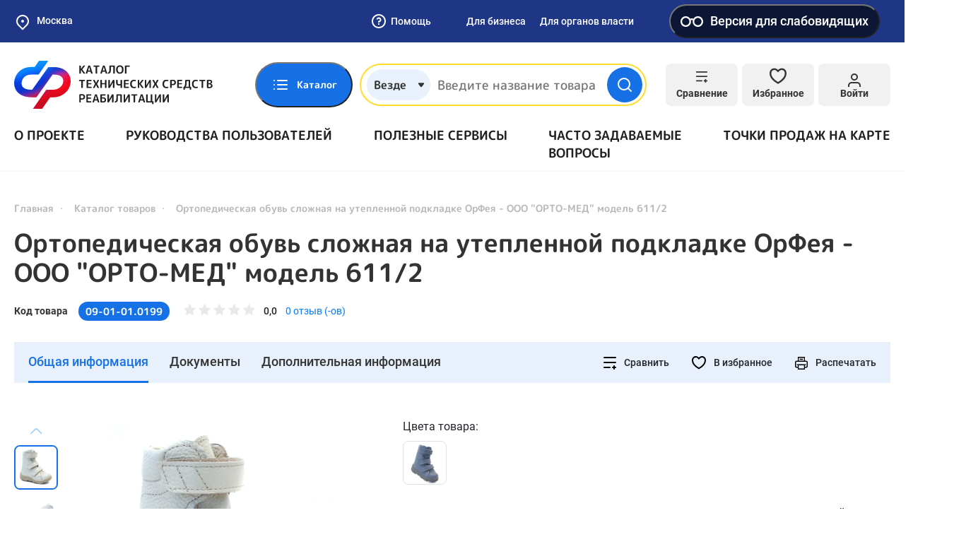

--- FILE ---
content_type: text/css
request_url: https://test-tsr.fss.ru/assets/af9594a/css/blind-theme.css?v=1732559666
body_size: 1324
content:
/*
----- Стили для слабовидящих -------
*/

/* Гарнитура */
html[blind-garniture="serif"], html[blind-garniture="serif"] body, html[blind-garniture="serif"] *{
    font-family: serif !important;
}

/* Керинг */
html[blind-kerning="indent-md"] body{
    letter-spacing: 1.3px;
}
html[blind-kerning="indent-lg"] body{
    letter-spacing: 1.6px;
}

/* Размер текста */
html[blind-font-size="size-md"]{
    font-size: 120%;
}
html[blind-font-size="size-lg"]{
    font-size: 140%;
}

html[blind-font-size="size-md"] .header-cellar__menu-link{
    font-size: 120%;
}
html[blind-font-size="size-lg"] .header-cellar__menu-link{
    font-size: 140%;
}

/* Изображения */
html[blind-img-display="hide"] body img{
    display: none;
}
html[blind-img-display="hide"] body *{
    background-image: none !important;
}
html[blind-img-display="mono"] body img{
    -webkit-filter: grayscale(100%);
    -moz-filter: grayscale(100%);
    -ms-filter: grayscale(100%);
    -o-filter: grayscale(100%);
    filter: grayscale(100%);
    filter: gray; /* IE 6-9 */
}


/* Цветовая схема */
/* DEFAULT */
.newsinner__time svg{
	stroke: #1771E6;
}

/* Белый на черном */
html[blind-color-schema="color-white-on-black"]{
    --main-color-dark: #000000;
    --main-color-middle: #504e4e;
    --main-color-light: #8d8c8c;
    --font-color: white;
    --logo-filter: invert(100%) sepia(0%) saturate(1%) hue-rotate(257deg) brightness(150%) contrast(120%);
    --swiper-theme-color:#000000;
}

/* Черный на белом */
html[blind-color-schema="color-black-on-white"]{
    --main-color-dark: white;
    --main-color-middle: #fafafa;
    --main-color-light: #ededed;
    --font-color: black;
    --logo-filter: invert(0%) sepia(0%) saturate(7500%) hue-rotate(327deg) brightness(0%) contrast(104%);
    --swiper-theme-color:white;
}

/* Желтый на синем */
html[blind-color-schema="color-yellow-on-blue"]{
    --main-color-dark: #063462;
    --main-color-middle: #0d63b6;
    --main-color-light: #75b2ef;
    --font-color: #ffef01;
    --logo-filter: invert(19%) sepia(99%) saturate(936%) hue-rotate(25deg) brightness(150%) contrast(150%);
        --swiper-theme-color:#063462;
}

/* Желтый на черном */
html[blind-color-schema="color-yellow-on-black"]{
    --main-color-dark: #000000;
    --main-color-middle: #504e4e;
    --main-color-light: #8d8c8c;
    --font-color: #ffef01;
    --logo-filter: invert(19%) sepia(99%) saturate(936%) hue-rotate(25deg) brightness(150%) contrast(150%);
    --swiper-theme-color:#000000;
}

html[blind-color="true"] body{
    color: var(--font-color) !important;
    background-color: var(--main-color-middle) !important;
}

html[blind-color="true"] ::placeholder {
    color: var(--font-color) !important;
    background-color: var(--main-color-light) !important;
    opacity: 1; /* Firefox */
}

html[blind-color="true"]::-ms-input-placeholder { /* Edge 12 -18 */
    color: var(--font-color) !important;
    background-color: var(--main-color-light) !important;
}

html[blind-color="true"] h1,
html[blind-color="true"] h2,
html[blind-color="true"] h3,
html[blind-color="true"] h4,
html[blind-color="true"] h5,
html[blind-color="true"] h6,
html[blind-color="true"] h7,
html[blind-color="true"] a,
html[blind-color="true"] p,
html[blind-color="true"] span,
html[blind-color="true"] label,
html[blind-color="true"] li,
html[blind-color="true"] div,
html[blind-color="true"] .text-content,
html[blind-color="true"] .select2-results__option--selected{
    color: var(--font-color) !important;
}

html[blind-color="true"] input{
    color: var(--font-color) !important;
    background: var(--main-color-light) !important;
    border-color: var(--font-color) !important;
    box-shadow: none !important;
    -webkit-box-shadow: none !important;
}

html[blind-color="true"] li:hover,
html[blind-color="true"] .asked-question-item__open:before,
html[blind-color="true"] .asked-question-item__open:after,
html[blind-color="true"] .category-inner-item:hover,
html[blind-color="true"] .catalog-list-item:hover,
html[blind-color="true"] .services-item:hover,
html[blind-color="true"] .checkbox__text:before,
html[blind-color="true"] .radio__text::before,
html[blind-color="true"] .guide-menu__link,
html[blind-color="true"] .map-shop-filter-list{
    background: var(--main-color-light) !important;
}

html[blind-color="true"] .information-in-numbers-item__number:before,
html[blind-color="true"] .form-group-radio span:after,
html[blind-color="true"] .aside-menu__link-title span{
    background: var(--font-color) !important;
}

html[blind-color="true"] .btn{
    color: var(--font-color) !important;
    background: var(--main-color-dark) !important;
}

html[blind-color="true"] button{
    color: var(--font-color) !important;
    border-color: var(--font-color) !important;
    background: var(--main-color-middle) !important;
}

html[blind-color="true"] .active{
    color: var(--font-color) !important;
    border-color: var(--main-color-light) !important;
    background: var(--main-color-dark) !important;
}

html[blind-color="true"] svg{
    stroke: var(--font-color) !important;
}

html[blind-color="true"] .header-top,
html[blind-color="true"] .header-bottom,
html[blind-color="true"] .header-cellar,
html[blind-color="true"] .footer,
html[blind-color="true"] .category-inner-item,
html[blind-color="true"] .aside-menu,
html[blind-color="true"] .catalog-list-item,
html[blind-color="true"] .services-item,
html[blind-color="true"] .product-item,
html[blind-color="true"] .catalog-home-item,
html[blind-color="true"] .important-pages-item,
html[blind-color="true"] .subscription-home,
html[blind-color="true"] .information-in-numbers-item,
html[blind-color="true"] .life-situations-item,
html[blind-color="true"] .asked-question-form,
html[blind-color="true"] .header-search__button,
html[blind-color="true"] .gray-panel,
html[blind-color="true"] .text-content mark,
html[blind-color="true"] .filter-product{
    background: var(--main-color-dark) !important;
}

html[blind-color="true"] .header-search,
html[blind-color="true"] .select2-selection--single,
html[blind-color="true"] .form-group-radio span:before,
html[blind-color="true"] .select2-results__options,
html[blind-color="true"] .life-situations-item__icon {
    background-color: var(--main-color-light) !important;
    border-color: var(--main-color-light) !important;
}

html[blind-color="true"] .search-home__select,
html[blind-color="true"] .header-compare,
html[blind-color="true"] .header-favorite,
html[blind-color="true"] .header-login,
html[blind-color="true"] .services-widget,
html[blind-color="true"] .header-catalog-new,
html[blind-color="true"] .subscription-home-input-wrapper,
html[blind-color="true"] .header-popup,
html[blind-color="true"] .life-situations,
html[blind-color="true"] .modal modal-city active,
html[blind-color="true"] .aside-menu__link-title span::after,
html[blind-color="true"] .aside-menu__link-title span::before{
    background: var(--main-color-middle) !important;
}

html[blind-color="true"] .header__logo,
html[blind-color="true"] .icon__close-header-popup,
html[blind-color="true"] .footer__logo{
    filter: var(--logo-filter);
}

html[blind-color="true"] .select2-selection__arrow b{
    border-color: var(--font-color) transparent transparent !important;
}

html[blind-color="true"] .map-shop-filter-top{
    background-color: var(--main-color-dark) !important;
}

html[blind-color="true"] .form-group button{
    background: var(--main-color-middle) transparent !important;
}

html[blind-color="true"] .text-content mark a:after,
html[blind-color="true"] .aside-also-links__item:before,
html[blind-color="true"] .icon__header-catalog-burger-new,
html[blind-color="true"] .icon__header-search,
html[blind-color="true"] .icon__modal-close,
html[blind-color="true"] .text-content ol li a:after{
    filter: var(--logo-filter);
}

html[blind-color="true"] .text-content ul li:before{
    background-color: var(--font-color) !important;
}

html[blind-color="true"] .header{
    border-bottom-color: var(--font-color) !important;
}

html[blind-color="true"] .text-content hr{
    border-top-color: var(--font-color) !important;
}

html[blind-color="true"] .aside-also-links__item{
    border-color: var(--font-color) !important;
}

html[blind-color-schema="color-white-on-black"] .icon__header-catalog-burger-new,
html[blind-color-schema="color-white-on-black"] .icon__header-search{
    filter: brightness(100%);
}

html[blind-color="true"] .ymaps-2-1-79-search__suggest{
    border-color: var(--font-color) !important;
    background-color: var(--main-color-middle) !important;
}

html[blind-color="true"] #suggest-container ymaps[class$=-search__suggest-item],
html[blind-color="true"] #suggest-container ymaps[class$=-search__suggest-item_selected_yes],
html[blind-color="true"] #suggest-container ymaps[class$=-search__suggest-highlight]{
    color: var(--font-color) !important;
}


--- FILE ---
content_type: image/svg+xml
request_url: https://test-tsr.fss.ru/static/default/img/general/logo.svg
body_size: 58433
content:
<svg width="281" height="68" viewBox="0 0 281 68" fill="none" xmlns="http://www.w3.org/2000/svg" xmlns:xlink="http://www.w3.org/1999/xlink">
<mask id="mask0_5909_13049" style="mask-type:alpha" maskUnits="userSpaceOnUse" x="0" y="0" width="80" height="68">
<path d="M35.2172 0L29.0199 8.78278H24.035C10.1583 8.78278 2.7484 18.0978 0.727518 26.0822C-0.889188 32.3366 0.188616 38.7241 3.96093 43.3816C6.92489 47.1076 12.8528 51.6321 24.3045 51.6321H31.5797L54.483 19.5616H56.0997C61.7582 19.5616 65.7999 21.0254 67.8208 23.5538C69.4375 25.5499 69.8417 28.6106 69.0333 31.6712C67.4166 37.7926 60.8151 40.9863 55.1566 40.9863H45.4564L26.5948 68H39.6632L50.9801 51.7652H55.0219C68.6292 51.7652 77.1169 42.7162 79.2725 34.4658C80.8892 28.2114 79.8114 21.8239 76.0391 17.1663C73.0751 13.4403 67.1472 8.91585 55.6955 8.91585H48.4203L25.517 40.9863H23.9003C18.2418 40.9863 14.2001 39.5225 12.1792 36.9941C10.5625 34.998 10.1583 31.9374 10.9667 28.8767C12.1792 24.3523 16.0862 19.5616 23.9003 19.5616H34.5436L48.2856 0H35.2172Z" fill="#3B79FF"/>
</mask>
<g mask="url(#mask0_5909_13049)">
<rect x="-9.91577" y="-2.52832" width="101.044" height="73.1898" fill="url(#pattern0)"/>
</g>
<path d="M93.0543 18.2243C92.8107 18.2243 92.5988 18.1345 92.4188 17.9549C92.2493 17.7754 92.1646 17.5641 92.1646 17.3212V7.56152C92.1646 7.31859 92.2493 7.10734 92.4188 6.92778C92.5988 6.74822 92.8107 6.65844 93.0543 6.65844H93.4833C93.7269 6.65844 93.9388 6.74822 94.1189 6.92778C94.2989 7.10734 94.389 7.31859 94.389 7.56152V11.665C94.389 11.6756 94.3943 11.6809 94.4049 11.6809L94.4207 11.665L97.6144 7.38724C97.9639 6.90137 98.4406 6.65844 99.0444 6.65844H99.8388C100.019 6.65844 100.151 6.74294 100.236 6.91193C100.321 7.08093 100.305 7.23409 100.188 7.3714L96.5339 12.0928C96.481 12.1667 96.481 12.2407 96.5339 12.3146L100.363 17.4955C100.48 17.6433 100.496 17.8018 100.411 17.9708C100.326 18.1398 100.188 18.2243 99.9977 18.2243H99.2032C98.5995 18.2243 98.1281 17.9813 97.7891 17.4955L94.4207 12.7424C94.4207 12.7318 94.4154 12.7265 94.4049 12.7265C94.3943 12.7265 94.389 12.7318 94.389 12.7424V17.3212C94.389 17.5641 94.2989 17.7754 94.1189 17.9549C93.9388 18.1345 93.7269 18.2243 93.4833 18.2243H93.0543Z" fill="#212121"/>
<path d="M104.762 13.5979C104.752 13.6296 104.757 13.6613 104.778 13.693C104.799 13.7247 104.826 13.7405 104.858 13.7405H107.495C107.527 13.7405 107.554 13.7247 107.575 13.693C107.596 13.6613 107.601 13.6296 107.591 13.5979L106.192 8.62305C106.192 8.61248 106.187 8.6072 106.177 8.6072C106.166 8.6072 106.161 8.61248 106.161 8.62305L104.762 13.5979ZM102.045 18.2243C101.823 18.2243 101.648 18.1345 101.521 17.9549C101.394 17.7754 101.368 17.58 101.442 17.3687L104.731 7.51399C104.826 7.26049 104.98 7.05453 105.191 6.89609C105.414 6.73765 105.657 6.65844 105.922 6.65844H106.494C106.77 6.65844 107.013 6.73765 107.225 6.89609C107.448 7.05453 107.601 7.26049 107.686 7.51399L110.975 17.3687C111.049 17.58 111.023 17.7754 110.895 17.9549C110.768 18.1345 110.594 18.2243 110.371 18.2243H109.799C109.545 18.2243 109.307 18.1451 109.084 17.9866C108.872 17.8176 108.729 17.6064 108.655 17.3529L108.147 15.5626C108.136 15.4781 108.078 15.4358 107.972 15.4358H104.381C104.286 15.4358 104.227 15.4781 104.206 15.5626L103.698 17.3529C103.634 17.6064 103.491 17.8176 103.269 17.9866C103.057 18.1451 102.819 18.2243 102.554 18.2243H102.045Z" fill="#212121"/>
<path d="M113.061 8.4963C112.818 8.4963 112.606 8.4118 112.426 8.2428C112.246 8.06324 112.156 7.85199 112.156 7.60905V7.56152C112.156 7.31859 112.246 7.10734 112.426 6.92778C112.606 6.74822 112.818 6.65844 113.061 6.65844H119.83C120.074 6.65844 120.285 6.74822 120.466 6.92778C120.646 7.10734 120.736 7.31859 120.736 7.56152V7.60905C120.736 7.85199 120.646 8.06324 120.466 8.2428C120.285 8.4118 120.074 8.4963 119.83 8.4963H117.701C117.616 8.4963 117.574 8.54383 117.574 8.63889V17.3212C117.574 17.5641 117.484 17.7754 117.304 17.9549C117.124 18.1345 116.912 18.2243 116.668 18.2243H116.223C115.98 18.2243 115.768 18.1345 115.588 17.9549C115.408 17.7754 115.318 17.5641 115.318 17.3212V8.63889C115.318 8.54383 115.275 8.4963 115.19 8.4963H113.061Z" fill="#212121"/>
<path d="M125.446 13.5979C125.435 13.6296 125.44 13.6613 125.462 13.693C125.483 13.7247 125.509 13.7405 125.541 13.7405H128.178C128.21 13.7405 128.237 13.7247 128.258 13.693C128.279 13.6613 128.284 13.6296 128.274 13.5979L126.876 8.62305C126.876 8.61248 126.87 8.6072 126.86 8.6072C126.849 8.6072 126.844 8.61248 126.844 8.62305L125.446 13.5979ZM122.729 18.2243C122.506 18.2243 122.331 18.1345 122.204 17.9549C122.077 17.7754 122.051 17.58 122.125 17.3687L125.414 7.51399C125.509 7.26049 125.663 7.05453 125.875 6.89609C126.097 6.73765 126.341 6.65844 126.606 6.65844H127.178C127.453 6.65844 127.697 6.73765 127.908 6.89609C128.131 7.05453 128.284 7.26049 128.369 7.51399L131.658 17.3687C131.732 17.58 131.706 17.7754 131.579 17.9549C131.452 18.1345 131.277 18.2243 131.054 18.2243H130.482C130.228 18.2243 129.99 18.1451 129.767 17.9866C129.556 17.8176 129.413 17.6064 129.338 17.3529L128.83 15.5626C128.819 15.4781 128.761 15.4358 128.655 15.4358H125.064C124.969 15.4358 124.911 15.4781 124.89 15.5626L124.381 17.3529C124.318 17.6064 124.175 17.8176 123.952 17.9866C123.74 18.1451 123.502 18.2243 123.237 18.2243H122.729Z" fill="#212121"/>
<path d="M133.236 18.2877C133.003 18.3193 132.797 18.256 132.617 18.0975C132.447 17.9391 132.362 17.7437 132.362 17.5113C132.362 17.2684 132.442 17.0571 132.601 16.8776C132.77 16.698 132.977 16.5765 133.22 16.5132C133.782 16.3653 134.168 16.0167 134.38 15.4675C134.592 14.9182 134.698 13.9729 134.698 12.6315V7.56152C134.698 7.31859 134.783 7.10734 134.952 6.92778C135.132 6.74822 135.344 6.65844 135.588 6.65844H141.61C141.853 6.65844 142.06 6.74822 142.229 6.92778C142.409 7.10734 142.499 7.31859 142.499 7.56152V17.3212C142.499 17.5641 142.409 17.7754 142.229 17.9549C142.06 18.1345 141.853 18.2243 141.61 18.2243H141.181C140.937 18.2243 140.725 18.1345 140.545 17.9549C140.365 17.7754 140.275 17.5641 140.275 17.3212V8.59136C140.275 8.4963 140.232 8.44876 140.148 8.44876H137.049C136.965 8.44876 136.922 8.4963 136.922 8.59136V12.5998C136.922 14.5961 136.652 15.9956 136.112 16.7984C135.582 17.6011 134.624 18.0975 133.236 18.2877Z" fill="#212121"/>
<path d="M152.608 12.4414C152.608 9.69513 151.602 8.32202 149.589 8.32202C147.576 8.32202 146.57 9.69513 146.57 12.4414C146.57 15.1876 147.576 16.5607 149.589 16.5607C151.602 16.5607 152.608 15.1876 152.608 12.4414ZM153.45 16.8142C152.507 17.8599 151.22 18.3827 149.589 18.3827C147.958 18.3827 146.665 17.8599 145.712 16.8142C144.769 15.7685 144.298 14.3109 144.298 12.4414C144.298 10.5718 144.769 9.1142 145.712 8.06852C146.665 7.02284 147.958 6.5 149.589 6.5C151.22 6.5 152.507 7.02284 153.45 8.06852C154.403 9.1142 154.88 10.5718 154.88 12.4414C154.88 14.3109 154.403 15.7685 153.45 16.8142Z" fill="#212121"/>
<path d="M157.571 18.2243C157.327 18.2243 157.116 18.1345 156.936 17.9549C156.766 17.7754 156.681 17.5641 156.681 17.3212V7.56152C156.681 7.31859 156.766 7.10734 156.936 6.92778C157.116 6.74822 157.327 6.65844 157.571 6.65844H162.814C163.058 6.65844 163.27 6.74822 163.45 6.92778C163.63 7.10734 163.72 7.31859 163.72 7.56152V7.64074C163.72 7.88368 163.63 8.09492 163.45 8.27449C163.27 8.44348 163.058 8.52798 162.814 8.52798H159.112C159.028 8.52798 158.985 8.57551 158.985 8.67058V17.3212C158.985 17.5641 158.895 17.7754 158.715 17.9549C158.535 18.1345 158.323 18.2243 158.08 18.2243H157.571Z" fill="#212121"/>
<path d="M92.673 28.8667C92.4294 28.8667 92.2175 28.7822 92.0374 28.6132C91.8574 28.4336 91.7673 28.2224 91.7673 27.9794V27.9319C91.7673 27.689 91.8574 27.4777 92.0374 27.2981C92.2175 27.1186 92.4294 27.0288 92.673 27.0288H99.4416C99.6852 27.0288 99.897 27.1186 100.077 27.2981C100.257 27.4777 100.347 27.689 100.347 27.9319V27.9794C100.347 28.2224 100.257 28.4336 100.077 28.6132C99.897 28.7822 99.6852 28.8667 99.4416 28.8667H97.3125C97.2277 28.8667 97.1854 28.9142 97.1854 29.0093V37.6916C97.1854 37.9345 97.0953 38.1457 96.9153 38.3253C96.7352 38.5049 96.5233 38.5946 96.2797 38.5946H95.8348C95.5912 38.5946 95.3794 38.5049 95.1993 38.3253C95.0192 38.1457 94.9292 37.9345 94.9292 37.6916V29.0093C94.9292 28.9142 94.8868 28.8667 94.8021 28.8667H92.673Z" fill="#212121"/>
<path d="M103.373 38.5946C103.129 38.5946 102.918 38.5049 102.737 38.3253C102.557 38.1457 102.467 37.9345 102.467 37.6916V27.9319C102.467 27.689 102.557 27.4777 102.737 27.2981C102.918 27.1186 103.129 27.0288 103.373 27.0288H108.775C109.019 27.0288 109.231 27.1186 109.411 27.2981C109.591 27.4777 109.681 27.689 109.681 27.9319C109.681 28.1748 109.591 28.3861 109.411 28.5656C109.231 28.7346 109.019 28.8191 108.775 28.8191H104.835C104.739 28.8191 104.692 28.8667 104.692 28.9617V31.5126C104.692 31.6076 104.739 31.6551 104.835 31.6551H108.505C108.749 31.6551 108.95 31.7396 109.109 31.9086C109.278 32.0776 109.363 32.2783 109.363 32.5107C109.363 32.7431 109.278 32.9438 109.109 33.1128C108.95 33.2712 108.749 33.3504 108.505 33.3504H104.835C104.739 33.3504 104.692 33.3979 104.692 33.493V36.6617C104.692 36.7568 104.739 36.8043 104.835 36.8043H108.775C109.019 36.8043 109.231 36.8941 109.411 37.0737C109.591 37.2427 109.681 37.4486 109.681 37.6916C109.681 37.9345 109.591 38.1457 109.411 38.3253C109.231 38.5049 109.019 38.5946 108.775 38.5946H103.373Z" fill="#212121"/>
<path d="M112.232 38.5946C112.031 38.5946 111.877 38.5102 111.771 38.3412C111.665 38.1616 111.66 37.982 111.755 37.8025L114.409 32.8593C114.451 32.7642 114.451 32.685 114.409 32.6216L111.835 27.821C111.739 27.6414 111.745 27.4671 111.851 27.2981C111.957 27.1186 112.11 27.0288 112.311 27.0288H112.995C113.27 27.0288 113.524 27.1027 113.757 27.2506C113.99 27.3985 114.165 27.5939 114.282 27.8368L115.95 31.3383C115.95 31.3488 115.955 31.3541 115.966 31.3541C115.976 31.3541 115.982 31.3488 115.982 31.3383L117.65 27.8368C117.767 27.5939 117.941 27.3985 118.174 27.2506C118.407 27.1027 118.662 27.0288 118.937 27.0288H119.557C119.768 27.0288 119.922 27.1186 120.017 27.2981C120.123 27.4671 120.129 27.6414 120.033 27.821L117.459 32.6216C117.417 32.685 117.417 32.7642 117.459 32.8593L120.113 37.8025C120.208 37.982 120.203 38.1616 120.097 38.3412C120.002 38.5102 119.848 38.5946 119.636 38.5946H118.905C118.63 38.5946 118.37 38.5207 118.127 38.3728C117.894 38.225 117.724 38.0296 117.618 37.7866L115.918 34.1267C115.918 34.1162 115.913 34.1109 115.902 34.1109C115.892 34.1109 115.886 34.1162 115.886 34.1267L114.186 37.7866C114.08 38.0296 113.906 38.225 113.662 38.3728C113.429 38.5207 113.175 38.5946 112.899 38.5946H112.232Z" fill="#212121"/>
<path d="M122.954 38.5946C122.711 38.5946 122.499 38.5049 122.319 38.3253C122.149 38.1457 122.064 37.9345 122.064 37.6916V27.9319C122.064 27.689 122.149 27.4777 122.319 27.2981C122.499 27.1186 122.711 27.0288 122.954 27.0288H123.383C123.627 27.0288 123.839 27.1186 124.019 27.2981C124.199 27.4777 124.289 27.689 124.289 27.9319V31.5126C124.289 31.6076 124.331 31.6551 124.416 31.6551H128.388C128.473 31.6551 128.515 31.6076 128.515 31.5126V27.9319C128.515 27.689 128.605 27.4777 128.785 27.2981C128.965 27.1186 129.177 27.0288 129.421 27.0288H129.85C130.094 27.0288 130.3 27.1186 130.47 27.2981C130.65 27.4777 130.74 27.689 130.74 27.9319V37.6916C130.74 37.9345 130.65 38.1457 130.47 38.3253C130.3 38.5049 130.094 38.5946 129.85 38.5946H129.421C129.177 38.5946 128.965 38.5049 128.785 38.3253C128.605 38.1457 128.515 37.9345 128.515 37.6916V33.493C128.515 33.3979 128.473 33.3504 128.388 33.3504H124.416C124.331 33.3504 124.289 33.3979 124.289 33.493V37.6916C124.289 37.9345 124.199 38.1457 124.019 38.3253C123.839 38.5049 123.627 38.5946 123.383 38.5946H122.954Z" fill="#212121"/>
<path d="M134.141 38.5946C133.898 38.5946 133.686 38.5049 133.506 38.3253C133.336 38.1457 133.252 37.9345 133.252 37.6916V27.9319C133.252 27.689 133.336 27.4777 133.506 27.2981C133.686 27.1186 133.898 27.0288 134.141 27.0288H134.491C134.735 27.0288 134.946 27.1186 135.127 27.2981C135.307 27.4777 135.397 27.689 135.397 27.9319V34.8872C135.397 34.8978 135.402 34.9031 135.413 34.9031C135.423 34.9031 135.428 34.8978 135.428 34.8872L139.353 27.821C139.639 27.2929 140.084 27.0288 140.688 27.0288H141.037C141.281 27.0288 141.487 27.1186 141.657 27.2981C141.837 27.4777 141.927 27.689 141.927 27.9319V37.6916C141.927 37.9345 141.837 38.1457 141.657 38.3253C141.487 38.5049 141.281 38.5946 141.037 38.5946H140.688C140.444 38.5946 140.232 38.5049 140.052 38.3253C139.872 38.1457 139.782 37.9345 139.782 37.6916V30.7362C139.782 30.7257 139.777 30.7204 139.766 30.7204C139.755 30.7204 139.75 30.7257 139.75 30.7362L135.826 37.8025C135.54 38.3306 135.095 38.5946 134.491 38.5946H134.141Z" fill="#212121"/>
<path d="M148.475 35.0298C146.992 35.0298 145.922 34.7235 145.265 34.1109C144.608 33.4877 144.28 32.4843 144.28 31.1006V27.9319C144.28 27.689 144.37 27.4777 144.55 27.2981C144.73 27.1186 144.942 27.0288 145.186 27.0288H145.551C145.795 27.0288 146.007 27.1186 146.187 27.2981C146.367 27.4777 146.457 27.689 146.457 27.9319V30.8313C146.457 31.7502 146.621 32.3734 146.949 32.7008C147.288 33.0177 147.934 33.1761 148.888 33.1761C149.481 33.1761 149.989 33.0547 150.413 32.8117C150.498 32.7589 150.54 32.685 150.54 32.5899V27.9319C150.54 27.689 150.625 27.4777 150.794 27.2981C150.974 27.1186 151.186 27.0288 151.43 27.0288H151.859C152.103 27.0288 152.314 27.1186 152.495 27.2981C152.675 27.4777 152.765 27.689 152.765 27.9319V37.6916C152.765 37.9345 152.675 38.1457 152.495 38.3253C152.314 38.5049 152.103 38.5946 151.859 38.5946H151.43C151.186 38.5946 150.974 38.5049 150.794 38.3253C150.625 38.1457 150.54 37.9345 150.54 37.6916V34.6971C150.54 34.6654 150.524 34.639 150.493 34.6179C150.471 34.5968 150.45 34.5915 150.429 34.6021C149.857 34.8872 149.206 35.0298 148.475 35.0298Z" fill="#212121"/>
<path d="M156.175 38.5946C155.931 38.5946 155.719 38.5049 155.539 38.3253C155.359 38.1457 155.269 37.9345 155.269 37.6916V27.9319C155.269 27.689 155.359 27.4777 155.539 27.2981C155.719 27.1186 155.931 27.0288 156.175 27.0288H161.577C161.821 27.0288 162.033 27.1186 162.213 27.2981C162.393 27.4777 162.483 27.689 162.483 27.9319C162.483 28.1748 162.393 28.3861 162.213 28.5656C162.033 28.7346 161.821 28.8191 161.577 28.8191H157.637C157.541 28.8191 157.494 28.8667 157.494 28.9617V31.5126C157.494 31.6076 157.541 31.6551 157.637 31.6551H161.307C161.551 31.6551 161.752 31.7396 161.911 31.9086C162.08 32.0776 162.165 32.2783 162.165 32.5107C162.165 32.7431 162.08 32.9438 161.911 33.1128C161.752 33.2712 161.551 33.3504 161.307 33.3504H157.637C157.541 33.3504 157.494 33.3979 157.494 33.493V36.6617C157.494 36.7568 157.541 36.8043 157.637 36.8043H161.577C161.821 36.8043 162.033 36.8941 162.213 37.0737C162.393 37.2427 162.483 37.4486 162.483 37.6916C162.483 37.9345 162.393 38.1457 162.213 38.3253C162.033 38.5049 161.821 38.5946 161.577 38.5946H156.175Z" fill="#212121"/>
<path d="M169.562 38.7531C167.889 38.7531 166.559 38.2408 165.574 37.2163C164.6 36.1811 164.112 34.713 164.112 32.8117C164.112 30.9316 164.584 29.474 165.526 28.4389C166.48 27.3932 167.809 26.8704 169.515 26.8704C170.298 26.8704 170.955 26.9179 171.485 27.013C171.739 27.0552 171.951 27.182 172.12 27.3932C172.29 27.6045 172.374 27.8421 172.374 28.1062V28.2329C172.374 28.4547 172.279 28.629 172.088 28.7558C171.908 28.8825 171.712 28.9195 171.501 28.8667C170.982 28.7294 170.399 28.6607 169.753 28.6607C168.704 28.6607 167.878 29.0198 167.274 29.7381C166.681 30.4563 166.384 31.4809 166.384 32.8117C166.384 34.132 166.692 35.1566 167.306 35.8854C167.931 36.6036 168.762 36.9628 169.801 36.9628C170.5 36.9628 171.098 36.8994 171.596 36.7726C171.808 36.7198 172.004 36.7568 172.184 36.8835C172.374 37.0103 172.47 37.1846 172.47 37.4064V37.5173C172.47 37.7813 172.385 38.019 172.216 38.2302C172.057 38.4309 171.845 38.5524 171.58 38.5946C170.976 38.7003 170.304 38.7531 169.562 38.7531Z" fill="#212121"/>
<path d="M175.787 38.5946C175.544 38.5946 175.332 38.5049 175.152 38.3253C174.982 38.1457 174.897 37.9345 174.897 37.6916V27.9319C174.897 27.689 174.982 27.4777 175.152 27.2981C175.332 27.1186 175.544 27.0288 175.787 27.0288H176.216C176.46 27.0288 176.672 27.1186 176.852 27.2981C177.032 27.4777 177.122 27.689 177.122 27.9319V32.0354C177.122 32.046 177.127 32.0512 177.138 32.0512L177.154 32.0354L180.347 27.7576C180.697 27.2717 181.173 27.0288 181.777 27.0288H182.572C182.752 27.0288 182.884 27.1133 182.969 27.2823C183.054 27.4513 183.038 27.6045 182.921 27.7418L179.267 32.4632C179.214 32.5371 179.214 32.611 179.267 32.685L183.096 37.8658C183.213 38.0137 183.228 38.1722 183.144 38.3412C183.059 38.5102 182.921 38.5946 182.731 38.5946H181.936C181.332 38.5946 180.861 38.3517 180.522 37.8658L177.154 33.1128C177.154 33.1022 177.148 33.0969 177.138 33.0969C177.127 33.0969 177.122 33.1022 177.122 33.1128V37.6916C177.122 37.9345 177.032 38.1457 176.852 38.3253C176.672 38.5049 176.46 38.5946 176.216 38.5946H175.787Z" fill="#212121"/>
<path d="M185.795 38.5946C185.552 38.5946 185.34 38.5049 185.16 38.3253C184.99 38.1457 184.905 37.9345 184.905 37.6916V27.9319C184.905 27.689 184.99 27.4777 185.16 27.2981C185.34 27.1186 185.552 27.0288 185.795 27.0288H186.145C186.388 27.0288 186.6 27.1186 186.78 27.2981C186.96 27.4777 187.05 27.689 187.05 27.9319V34.8872C187.05 34.8978 187.056 34.9031 187.066 34.9031C187.077 34.9031 187.082 34.8978 187.082 34.8872L191.007 27.821C191.293 27.2929 191.738 27.0288 192.341 27.0288H192.691C192.935 27.0288 193.141 27.1186 193.311 27.2981C193.491 27.4777 193.581 27.689 193.581 27.9319V37.6916C193.581 37.9345 193.491 38.1457 193.311 38.3253C193.141 38.5049 192.935 38.5946 192.691 38.5946H192.341C192.098 38.5946 191.886 38.5049 191.706 38.3253C191.526 38.1457 191.436 37.9345 191.436 37.6916V30.7362C191.436 30.7257 191.43 30.7204 191.42 30.7204C191.409 30.7204 191.404 30.7257 191.404 30.7362L187.479 37.8025C187.193 38.3306 186.749 38.5946 186.145 38.5946H185.795Z" fill="#212121"/>
<path d="M196.299 38.5946C196.098 38.5946 195.944 38.5102 195.838 38.3412C195.733 38.1616 195.727 37.982 195.823 37.8025L198.476 32.8593C198.518 32.7642 198.518 32.685 198.476 32.6216L195.902 27.821C195.807 27.6414 195.812 27.4671 195.918 27.2981C196.024 27.1186 196.177 27.0288 196.379 27.0288H197.062C197.337 27.0288 197.592 27.1027 197.825 27.2506C198.058 27.3985 198.232 27.5939 198.349 27.8368L200.017 31.3383C200.017 31.3488 200.022 31.3541 200.033 31.3541C200.044 31.3541 200.049 31.3488 200.049 31.3383L201.717 27.8368C201.834 27.5939 202.009 27.3985 202.242 27.2506C202.475 27.1027 202.729 27.0288 203.004 27.0288H203.624C203.836 27.0288 203.989 27.1186 204.085 27.2981C204.191 27.4671 204.196 27.6414 204.101 27.821L201.527 32.6216C201.484 32.685 201.484 32.7642 201.527 32.8593L204.18 37.8025C204.275 37.982 204.27 38.1616 204.164 38.3412C204.069 38.5102 203.915 38.5946 203.703 38.5946H202.972C202.697 38.5946 202.438 38.5207 202.194 38.3728C201.961 38.225 201.791 38.0296 201.686 37.7866L199.985 34.1267C199.985 34.1162 199.98 34.1109 199.97 34.1109C199.959 34.1109 199.954 34.1162 199.954 34.1267L198.254 37.7866C198.148 38.0296 197.973 38.225 197.729 38.3728C197.496 38.5207 197.242 38.5946 196.967 38.5946H196.299Z" fill="#212121"/>
<path d="M215.382 38.7531C213.708 38.7531 212.379 38.2408 211.394 37.2163C210.419 36.1811 209.932 34.713 209.932 32.8117C209.932 30.9316 210.403 29.474 211.346 28.4389C212.299 27.3932 213.629 26.8704 215.334 26.8704C216.118 26.8704 216.775 26.9179 217.304 27.013C217.559 27.0552 217.77 27.182 217.94 27.3932C218.109 27.6045 218.194 27.8421 218.194 28.1062V28.2329C218.194 28.4547 218.099 28.629 217.908 28.7558C217.728 28.8825 217.532 28.9195 217.32 28.8667C216.801 28.7294 216.219 28.6607 215.572 28.6607C214.524 28.6607 213.698 29.0198 213.094 29.7381C212.501 30.4563 212.204 31.4809 212.204 32.8117C212.204 34.132 212.511 35.1566 213.126 35.8854C213.751 36.6036 214.582 36.9628 215.62 36.9628C216.319 36.9628 216.918 36.8994 217.416 36.7726C217.627 36.7198 217.823 36.7568 218.003 36.8835C218.194 37.0103 218.289 37.1846 218.289 37.4064V37.5173C218.289 37.7813 218.205 38.019 218.035 38.2302C217.876 38.4309 217.664 38.5524 217.4 38.5946C216.796 38.7003 216.123 38.7531 215.382 38.7531Z" fill="#212121"/>
<path d="M222.91 28.835V32.6533C222.91 32.7272 222.952 32.7748 223.037 32.7959C223.439 32.8487 223.831 32.8751 224.213 32.8751C225.071 32.8751 225.722 32.6903 226.167 32.3206C226.622 31.9403 226.85 31.4016 226.85 30.7045C226.85 29.2997 225.971 28.5973 224.213 28.5973C223.831 28.5973 223.439 28.6237 223.037 28.6765C222.952 28.6977 222.91 28.7505 222.91 28.835ZM221.607 38.5946C221.363 38.5946 221.151 38.5049 220.971 38.3253C220.802 38.1457 220.717 37.9345 220.717 37.6916V28.0111C220.717 27.7576 220.802 27.5305 220.971 27.3298C221.141 27.1291 221.353 27.0182 221.607 26.9971C222.507 26.9126 223.376 26.8704 224.213 26.8704C225.801 26.8704 226.993 27.1872 227.788 27.821C228.582 28.4442 228.979 29.3525 228.979 30.5461C228.979 31.8664 228.593 32.8645 227.819 33.5405C227.057 34.2165 225.923 34.5545 224.419 34.5545C224.07 34.5545 223.609 34.5334 223.037 34.4912C222.952 34.4912 222.91 34.5334 222.91 34.6179V37.6916C222.91 37.9345 222.82 38.1457 222.64 38.3253C222.46 38.5049 222.248 38.5946 222.004 38.5946H221.607Z" fill="#212121"/>
<path d="M231.6 38.5946C231.356 38.5946 231.144 38.5049 230.964 38.3253C230.784 38.1457 230.694 37.9345 230.694 37.6916V27.9319C230.694 27.689 230.784 27.4777 230.964 27.2981C231.144 27.1186 231.356 27.0288 231.6 27.0288H237.002C237.245 27.0288 237.457 27.1186 237.637 27.2981C237.817 27.4777 237.907 27.689 237.907 27.9319C237.907 28.1748 237.817 28.3861 237.637 28.5656C237.457 28.7346 237.245 28.8191 237.002 28.8191H233.061C232.966 28.8191 232.918 28.8667 232.918 28.9617V31.5126C232.918 31.6076 232.966 31.6551 233.061 31.6551H236.732C236.975 31.6551 237.177 31.7396 237.335 31.9086C237.505 32.0776 237.59 32.2783 237.59 32.5107C237.59 32.7431 237.505 32.9438 237.335 33.1128C237.177 33.2712 236.975 33.3504 236.732 33.3504H233.061C232.966 33.3504 232.918 33.3979 232.918 33.493V36.6617C232.918 36.7568 232.966 36.8043 233.061 36.8043H237.002C237.245 36.8043 237.457 36.8941 237.637 37.0737C237.817 37.2427 237.907 37.4486 237.907 37.6916C237.907 37.9345 237.817 38.1457 237.637 38.3253C237.457 38.5049 237.245 38.5946 237.002 38.5946H231.6Z" fill="#212121"/>
<path d="M242.953 36.6776C242.932 36.6987 242.927 36.7251 242.937 36.7568C242.958 36.7885 242.985 36.8043 243.017 36.8043H246.766C246.862 36.8043 246.909 36.7568 246.909 36.6617V28.9617C246.909 28.8667 246.862 28.8191 246.766 28.8191H244.288C244.192 28.8191 244.145 28.8614 244.145 28.9459C244.145 31.4492 244.076 33.1233 243.938 33.9683C243.811 34.8133 243.483 35.7164 242.953 36.6776ZM240.522 41.1296C240.279 41.1296 240.067 41.0398 239.887 40.8603C239.707 40.6807 239.617 40.4695 239.617 40.2265V37.5331C239.617 37.3324 239.685 37.1634 239.823 37.0261C239.971 36.8783 240.151 36.8043 240.363 36.8043C240.437 36.8043 240.49 36.7726 240.522 36.7093C240.967 36.0544 241.285 35.4576 241.475 34.9189C241.666 34.3802 241.799 33.6726 241.873 32.7959C241.957 31.9086 242 30.5831 242 28.8191V27.9319C242 27.689 242.09 27.4777 242.27 27.2981C242.45 27.1186 242.662 27.0288 242.905 27.0288H248.196C248.44 27.0288 248.652 27.1186 248.832 27.2981C249.012 27.4777 249.102 27.689 249.102 27.9319V36.6617C249.102 36.7568 249.15 36.8043 249.245 36.8043H249.579C249.822 36.8043 250.034 36.8941 250.214 37.0737C250.394 37.2427 250.484 37.4486 250.484 37.6916V40.2265C250.484 40.4695 250.394 40.6807 250.214 40.8603C250.034 41.0398 249.822 41.1296 249.579 41.1296H249.34C249.097 41.1296 248.885 41.0398 248.705 40.8603C248.525 40.6807 248.435 40.4695 248.435 40.2265V38.7372C248.435 38.6422 248.392 38.5946 248.308 38.5946H241.793C241.709 38.5946 241.666 38.6422 241.666 38.7372V40.2265C241.666 40.4695 241.576 40.6807 241.396 40.8603C241.216 41.0398 241.004 41.1296 240.761 41.1296H240.522Z" fill="#212121"/>
<path d="M257.09 38.7531C255.416 38.7531 254.087 38.2408 253.102 37.2163C252.127 36.1811 251.64 34.713 251.64 32.8117C251.64 30.9316 252.111 29.474 253.054 28.4389C254.007 27.3932 255.337 26.8704 257.042 26.8704C257.826 26.8704 258.483 26.9179 259.012 27.013C259.266 27.0552 259.478 27.182 259.648 27.3932C259.817 27.6045 259.902 27.8421 259.902 28.1062V28.2329C259.902 28.4547 259.807 28.629 259.616 28.7558C259.436 28.8825 259.24 28.9195 259.028 28.8667C258.509 28.7294 257.926 28.6607 257.28 28.6607C256.232 28.6607 255.405 29.0198 254.802 29.7381C254.208 30.4563 253.912 31.4809 253.912 32.8117C253.912 34.132 254.219 35.1566 254.833 35.8854C255.458 36.6036 256.29 36.9628 257.328 36.9628C258.027 36.9628 258.626 36.8994 259.123 36.7726C259.335 36.7198 259.531 36.7568 259.711 36.8835C259.902 37.0103 259.997 37.1846 259.997 37.4064V37.5173C259.997 37.7813 259.912 38.019 259.743 38.2302C259.584 38.4309 259.372 38.5524 259.107 38.5946C258.504 38.7003 257.831 38.7531 257.09 38.7531Z" fill="#212121"/>
<path d="M262.933 28.8667C262.69 28.8667 262.478 28.7822 262.298 28.6132C262.118 28.4336 262.028 28.2224 262.028 27.9794V27.9319C262.028 27.689 262.118 27.4777 262.298 27.2981C262.478 27.1186 262.69 27.0288 262.933 27.0288H269.702C269.945 27.0288 270.157 27.1186 270.337 27.2981C270.517 27.4777 270.608 27.689 270.608 27.9319V27.9794C270.608 28.2224 270.517 28.4336 270.337 28.6132C270.157 28.7822 269.945 28.8667 269.702 28.8667H267.573C267.488 28.8667 267.446 28.9142 267.446 29.0093V37.6916C267.446 37.9345 267.356 38.1457 267.176 38.3253C266.995 38.5049 266.784 38.5946 266.54 38.5946H266.095C265.852 38.5946 265.64 38.5049 265.46 38.3253C265.28 38.1457 265.189 37.9345 265.189 37.6916V29.0093C265.189 28.9142 265.147 28.8667 265.062 28.8667H262.933Z" fill="#212121"/>
<path d="M274.92 33.4613V36.7885C274.92 36.873 274.968 36.9258 275.063 36.9469C275.434 36.9997 275.784 37.0261 276.112 37.0261C276.991 37.0261 277.632 36.8677 278.034 36.5508C278.448 36.2234 278.654 35.727 278.654 35.0615C278.654 34.47 278.416 34.037 277.939 33.7623C277.473 33.4772 276.695 33.3346 275.604 33.3346H275.047C274.963 33.3346 274.92 33.3768 274.92 33.4613ZM274.92 28.835V31.5442C274.92 31.6393 274.963 31.6868 275.047 31.6868H275.508C276.493 31.6868 277.203 31.5548 277.637 31.2907C278.082 31.0161 278.305 30.6147 278.305 30.0866C278.305 29.5796 278.125 29.2047 277.764 28.9617C277.404 28.7188 276.816 28.5973 276.001 28.5973C275.63 28.5973 275.312 28.6184 275.047 28.6607C274.963 28.6818 274.92 28.7399 274.92 28.835ZM273.617 38.6263C273.363 38.6052 273.151 38.4996 272.982 38.3095C272.812 38.1088 272.728 37.8764 272.728 37.6123V28.0111C272.728 27.747 272.812 27.52 272.982 27.3298C273.151 27.1291 273.369 27.0182 273.633 26.9971C274.417 26.9126 275.175 26.8704 275.905 26.8704C278.871 26.8704 280.354 27.8368 280.354 29.7698C280.354 30.4141 280.137 30.9739 279.703 31.4492C279.269 31.9245 278.697 32.2308 277.987 32.3681C277.976 32.3681 277.971 32.3734 277.971 32.3839C277.971 32.4051 277.976 32.4156 277.987 32.4156C278.855 32.5424 279.533 32.8645 280.021 33.3821C280.518 33.8891 280.767 34.5176 280.767 35.2675C280.767 36.4294 280.386 37.3008 279.623 37.8817C278.861 38.4626 277.674 38.7531 276.064 38.7531C275.259 38.7531 274.444 38.7108 273.617 38.6263Z" fill="#212121"/>
<path d="M94.3572 49.2053V53.0237C94.3572 53.0976 94.3996 53.1451 94.4843 53.1663C94.8868 53.2191 95.2787 53.2455 95.6601 53.2455C96.5181 53.2455 97.1695 53.0606 97.6144 52.6909C98.0698 52.3107 98.2976 51.772 98.2976 51.0749C98.2976 49.6701 97.4184 48.9677 95.6601 48.9677C95.2787 48.9677 94.8868 48.9941 94.4843 49.0469C94.3996 49.068 94.3572 49.1208 94.3572 49.2053ZM93.0543 58.965C92.8107 58.965 92.5988 58.8752 92.4188 58.6957C92.2493 58.5161 92.1646 58.3049 92.1646 58.0619V48.3815C92.1646 48.128 92.2493 47.9009 92.4188 47.7002C92.5882 47.4995 92.8001 47.3886 93.0543 47.3675C93.9547 47.283 94.8233 47.2407 95.6601 47.2407C97.2489 47.2407 98.4406 47.5576 99.235 48.1914C100.029 48.8145 100.427 49.7229 100.427 50.9165C100.427 52.2368 100.04 53.2349 99.2668 53.9109C98.5041 54.5869 97.3707 54.9249 95.8666 54.9249C95.5171 54.9249 95.0563 54.9038 94.4843 54.8615C94.3996 54.8615 94.3572 54.9038 94.3572 54.9883V58.0619C94.3572 58.3049 94.2672 58.5161 94.0871 58.6957C93.907 58.8752 93.6952 58.965 93.4515 58.965H93.0543Z" fill="#212121"/>
<path d="M103.047 58.965C102.804 58.965 102.592 58.8752 102.412 58.6957C102.232 58.5161 102.142 58.3049 102.142 58.0619V48.3023C102.142 48.0593 102.232 47.8481 102.412 47.6685C102.592 47.489 102.804 47.3992 103.047 47.3992H108.449C108.693 47.3992 108.905 47.489 109.085 47.6685C109.265 47.8481 109.355 48.0593 109.355 48.3023C109.355 48.5452 109.265 48.7564 109.085 48.936C108.905 49.105 108.693 49.1895 108.449 49.1895H104.509C104.414 49.1895 104.366 49.237 104.366 49.3321V51.8829C104.366 51.978 104.414 52.0255 104.509 52.0255H108.179C108.423 52.0255 108.624 52.11 108.783 52.279C108.952 52.448 109.037 52.6487 109.037 52.8811C109.037 53.1134 108.952 53.3141 108.783 53.4831C108.624 53.6416 108.423 53.7208 108.179 53.7208H104.509C104.414 53.7208 104.366 53.7683 104.366 53.8634V57.0321C104.366 57.1272 104.414 57.1747 104.509 57.1747H108.449C108.693 57.1747 108.905 57.2645 109.085 57.444C109.265 57.613 109.355 57.819 109.355 58.0619C109.355 58.3049 109.265 58.5161 109.085 58.6957C108.905 58.8752 108.693 58.965 108.449 58.965H103.047Z" fill="#212121"/>
<path d="M114.289 54.3387C114.279 54.3704 114.284 54.4021 114.305 54.4337C114.326 54.4654 114.353 54.4813 114.385 54.4813H117.022C117.054 54.4813 117.081 54.4654 117.102 54.4337C117.123 54.4021 117.128 54.3704 117.118 54.3387L115.719 49.3638C115.719 49.3532 115.714 49.3479 115.704 49.3479C115.693 49.3479 115.688 49.3532 115.688 49.3638L114.289 54.3387ZM111.572 58.965C111.35 58.965 111.175 58.8752 111.048 58.6957C110.921 58.5161 110.895 58.3207 110.969 58.1095L114.258 48.2547C114.353 48.0012 114.507 47.7953 114.718 47.6368C114.941 47.4784 115.184 47.3992 115.449 47.3992H116.021C116.297 47.3992 116.54 47.4784 116.752 47.6368C116.975 47.7953 117.128 48.0012 117.213 48.2547L120.502 58.1095C120.576 58.3207 120.55 58.5161 120.422 58.6957C120.295 58.8752 120.121 58.965 119.898 58.965H119.326C119.072 58.965 118.834 58.8858 118.611 58.7274C118.399 58.5584 118.256 58.3471 118.182 58.0936L117.674 56.3033C117.663 56.2188 117.605 56.1765 117.499 56.1765H113.908C113.813 56.1765 113.755 56.2188 113.733 56.3033L113.225 58.0936C113.161 58.3471 113.018 58.5584 112.796 58.7274C112.584 58.8858 112.346 58.965 112.081 58.965H111.572Z" fill="#212121"/>
<path d="M124.273 53.5465V57.143C124.273 57.2275 124.32 57.2803 124.416 57.3014C124.755 57.3648 125.115 57.3965 125.496 57.3965C127.201 57.3965 128.054 56.6835 128.054 55.2576C128.054 53.9584 127.201 53.3088 125.496 53.3088C125.146 53.3088 124.786 53.3352 124.416 53.3881C124.32 53.4092 124.273 53.462 124.273 53.5465ZM122.954 58.9967C122.7 58.965 122.488 58.8541 122.318 58.664C122.159 58.4633 122.08 58.2362 122.08 57.9827V48.3023C122.08 48.0593 122.165 47.8481 122.334 47.6685C122.514 47.489 122.726 47.3992 122.97 47.3992H128.674C128.917 47.3992 129.124 47.4837 129.293 47.6527C129.463 47.8217 129.548 48.0224 129.548 48.2547C129.548 48.4871 129.458 48.6931 129.278 48.8726C129.108 49.0416 128.907 49.1261 128.674 49.1261H124.416C124.32 49.1261 124.273 49.1684 124.273 49.2529V51.6294C124.273 51.7245 124.315 51.7615 124.4 51.7403C124.845 51.6875 125.279 51.6611 125.703 51.6611C127.154 51.6611 128.25 51.9727 128.992 52.5959C129.744 53.2085 130.12 54.0905 130.12 55.2418C130.12 56.5726 129.738 57.5549 128.976 58.1887C128.213 58.8119 127.005 59.1235 125.353 59.1235C124.569 59.1235 123.769 59.0812 122.954 58.9967Z" fill="#212121"/>
<path d="M132.885 58.965C132.641 58.965 132.429 58.8752 132.249 58.6957C132.08 58.5161 131.995 58.3049 131.995 58.0619V48.3023C131.995 48.0593 132.08 47.8481 132.249 47.6685C132.429 47.489 132.641 47.3992 132.885 47.3992H133.234C133.478 47.3992 133.69 47.489 133.87 47.6685C134.05 47.8481 134.14 48.0593 134.14 48.3023V55.2576C134.14 55.2682 134.145 55.2735 134.156 55.2735C134.166 55.2735 134.172 55.2682 134.172 55.2576L138.096 48.1914C138.382 47.6632 138.827 47.3992 139.431 47.3992H139.78C140.024 47.3992 140.231 47.489 140.4 47.6685C140.58 47.8481 140.67 48.0593 140.67 48.3023V58.0619C140.67 58.3049 140.58 58.5161 140.4 58.6957C140.231 58.8752 140.024 58.965 139.78 58.965H139.431C139.187 58.965 138.975 58.8752 138.795 58.6957C138.615 58.5161 138.525 58.3049 138.525 58.0619V51.1066C138.525 51.096 138.52 51.0907 138.509 51.0907C138.499 51.0907 138.493 51.096 138.493 51.1066L134.569 58.1728C134.283 58.701 133.838 58.965 133.234 58.965H132.885Z" fill="#212121"/>
<path d="M143.182 59.0284C142.949 59.0601 142.743 58.9967 142.562 58.8383C142.393 58.6798 142.308 58.4844 142.308 58.2521C142.308 58.0091 142.388 57.7979 142.547 57.6183C142.716 57.4388 142.923 57.3173 143.166 57.2539C143.728 57.106 144.114 56.7575 144.326 56.2082C144.538 55.659 144.644 54.7136 144.644 53.3722V48.3023C144.644 48.0593 144.729 47.8481 144.898 47.6685C145.078 47.489 145.29 47.3992 145.534 47.3992H151.555C151.799 47.3992 152.006 47.489 152.175 47.6685C152.355 47.8481 152.445 48.0593 152.445 48.3023V58.0619C152.445 58.3049 152.355 58.5161 152.175 58.6957C152.006 58.8752 151.799 58.965 151.555 58.965H151.126C150.883 58.965 150.671 58.8752 150.491 58.6957C150.311 58.5161 150.221 58.3049 150.221 58.0619V49.3321C150.221 49.237 150.178 49.1895 150.094 49.1895H146.995C146.911 49.1895 146.868 49.237 146.868 49.3321V53.3405C146.868 55.3368 146.598 56.7364 146.058 57.5391C145.528 58.3418 144.57 58.8383 143.182 59.0284Z" fill="#212121"/>
<path d="M155.849 58.965C155.605 58.965 155.393 58.8752 155.213 58.6957C155.044 58.5161 154.959 58.3049 154.959 58.0619V48.3023C154.959 48.0593 155.044 47.8481 155.213 47.6685C155.393 47.489 155.605 47.3992 155.849 47.3992H156.198C156.442 47.3992 156.654 47.489 156.834 47.6685C157.014 47.8481 157.104 48.0593 157.104 48.3023V55.2576C157.104 55.2682 157.109 55.2735 157.12 55.2735C157.13 55.2735 157.136 55.2682 157.136 55.2576L161.06 48.1914C161.346 47.6632 161.791 47.3992 162.395 47.3992H162.744C162.988 47.3992 163.195 47.489 163.364 47.6685C163.544 47.8481 163.634 48.0593 163.634 48.3023V58.0619C163.634 58.3049 163.544 58.5161 163.364 58.6957C163.195 58.8752 162.988 58.965 162.744 58.965H162.395C162.151 58.965 161.939 58.8752 161.759 58.6957C161.579 58.5161 161.489 58.3049 161.489 58.0619V51.1066C161.489 51.096 161.484 51.0907 161.473 51.0907C161.463 51.0907 161.457 51.096 161.457 51.1066L157.533 58.1728C157.247 58.701 156.802 58.965 156.198 58.965H155.849Z" fill="#212121"/>
<path d="M166.655 49.237C166.411 49.237 166.199 49.1525 166.019 48.9835C165.839 48.804 165.749 48.5927 165.749 48.3498V48.3023C165.749 48.0593 165.839 47.8481 166.019 47.6685C166.199 47.489 166.411 47.3992 166.655 47.3992H173.423C173.667 47.3992 173.879 47.489 174.059 47.6685C174.239 47.8481 174.329 48.0593 174.329 48.3023V48.3498C174.329 48.5927 174.239 48.804 174.059 48.9835C173.879 49.1525 173.667 49.237 173.423 49.237H171.294C171.209 49.237 171.167 49.2846 171.167 49.3796V58.0619C171.167 58.3049 171.077 58.5161 170.897 58.6957C170.717 58.8752 170.505 58.965 170.261 58.965H169.817C169.573 58.965 169.361 58.8752 169.181 58.6957C169.001 58.5161 168.911 58.3049 168.911 58.0619V49.3796C168.911 49.2846 168.869 49.237 168.784 49.237H166.655Z" fill="#212121"/>
<path d="M179.039 54.3387C179.028 54.3704 179.034 54.4021 179.055 54.4337C179.076 54.4654 179.102 54.4813 179.134 54.4813H181.772C181.804 54.4813 181.83 54.4654 181.851 54.4337C181.872 54.4021 181.878 54.3704 181.867 54.3387L180.469 49.3638C180.469 49.3532 180.464 49.3479 180.453 49.3479C180.442 49.3479 180.437 49.3532 180.437 49.3638L179.039 54.3387ZM176.322 58.965C176.1 58.965 175.925 58.8752 175.798 58.6957C175.671 58.5161 175.644 58.3207 175.718 58.1095L179.007 48.2547C179.102 48.0012 179.256 47.7953 179.468 47.6368C179.69 47.4784 179.934 47.3992 180.199 47.3992H180.771C181.046 47.3992 181.29 47.4784 181.502 47.6368C181.724 47.7953 181.878 48.0012 181.962 48.2547L185.251 58.1095C185.326 58.3207 185.299 58.5161 185.172 58.6957C185.045 58.8752 184.87 58.965 184.648 58.965H184.076C183.821 58.965 183.583 58.8858 183.361 58.7274C183.149 58.5584 183.006 58.3471 182.932 58.0936L182.423 56.3033C182.413 56.2188 182.354 56.1765 182.248 56.1765H178.658C178.562 56.1765 178.504 56.2188 178.483 56.3033L177.974 58.0936C177.911 58.3471 177.768 58.5584 177.545 58.7274C177.334 58.8858 177.095 58.965 176.83 58.965H176.322Z" fill="#212121"/>
<path d="M187.735 58.965C187.491 58.965 187.28 58.8752 187.1 58.6957C186.92 58.5161 186.829 58.3049 186.829 58.0619V48.3023C186.829 48.0593 186.92 47.8481 187.1 47.6685C187.28 47.489 187.491 47.3992 187.735 47.3992H188.148C188.392 47.3992 188.604 47.489 188.784 47.6685C188.964 47.8481 189.054 48.0593 189.054 48.3023V57.0321C189.054 57.1272 189.096 57.1747 189.181 57.1747H193.153C193.248 57.1747 193.296 57.1272 193.296 57.0321V48.3023C193.296 48.0593 193.381 47.8481 193.55 47.6685C193.73 47.489 193.942 47.3992 194.186 47.3992H194.615C194.859 47.3992 195.07 47.489 195.25 47.6685C195.431 47.8481 195.521 48.0593 195.521 48.3023V57.0321C195.521 57.1272 195.563 57.1747 195.648 57.1747H196.363C196.606 57.1747 196.818 57.2645 196.998 57.444C197.178 57.613 197.268 57.819 197.268 58.0619V60.5969C197.268 60.8398 197.178 61.0511 196.998 61.2307C196.818 61.4102 196.606 61.5 196.363 61.5H196.093C195.849 61.5 195.637 61.4102 195.457 61.2307C195.288 61.0511 195.203 60.8398 195.203 60.5969V59.1076C195.203 59.0125 195.155 58.965 195.06 58.965H187.735Z" fill="#212121"/>
<path d="M200.039 58.965C199.796 58.965 199.584 58.8752 199.404 58.6957C199.234 58.5161 199.149 58.3049 199.149 58.0619V48.3023C199.149 48.0593 199.234 47.8481 199.404 47.6685C199.584 47.489 199.796 47.3992 200.039 47.3992H200.389C200.632 47.3992 200.844 47.489 201.024 47.6685C201.204 47.8481 201.294 48.0593 201.294 48.3023V55.2576C201.294 55.2682 201.3 55.2735 201.31 55.2735C201.321 55.2735 201.326 55.2682 201.326 55.2576L205.251 48.1914C205.537 47.6632 205.982 47.3992 206.585 47.3992H206.935C207.178 47.3992 207.385 47.489 207.555 47.6685C207.735 47.8481 207.825 48.0593 207.825 48.3023V58.0619C207.825 58.3049 207.735 58.5161 207.555 58.6957C207.385 58.8752 207.178 58.965 206.935 58.965H206.585C206.342 58.965 206.13 58.8752 205.95 58.6957C205.77 58.5161 205.68 58.3049 205.68 58.0619V51.1066C205.68 51.096 205.674 51.0907 205.664 51.0907C205.653 51.0907 205.648 51.096 205.648 51.1066L201.723 58.1728C201.437 58.701 200.992 58.965 200.389 58.965H200.039Z" fill="#212121"/>
<path d="M211.226 58.965C210.983 58.965 210.771 58.8752 210.591 58.6957C210.421 58.5161 210.337 58.3049 210.337 58.0619V48.3023C210.337 48.0593 210.421 47.8481 210.591 47.6685C210.771 47.489 210.983 47.3992 211.226 47.3992H211.576C211.82 47.3992 212.031 47.489 212.212 47.6685C212.392 47.8481 212.482 48.0593 212.482 48.3023V55.2576C212.482 55.2682 212.487 55.2735 212.498 55.2735C212.508 55.2735 212.513 55.2682 212.513 55.2576L216.438 48.1914C216.724 47.6632 217.169 47.3992 217.773 47.3992H218.122C218.366 47.3992 218.572 47.489 218.742 47.6685C218.922 47.8481 219.012 48.0593 219.012 48.3023V58.0619C219.012 58.3049 218.922 58.5161 218.742 58.6957C218.572 58.8752 218.366 58.965 218.122 58.965H217.773C217.529 58.965 217.317 58.8752 217.137 58.6957C216.957 58.5161 216.867 58.3049 216.867 58.0619V51.1066C216.867 51.096 216.862 51.0907 216.851 51.0907C216.84 51.0907 216.835 51.096 216.835 51.1066L212.911 58.1728C212.625 58.701 212.18 58.965 211.576 58.965H211.226Z" fill="#212121"/>
<defs>
<pattern id="pattern0" patternContentUnits="objectBoundingBox" width="1" height="1">
<use xlink:href="#image0_5909_13049" transform="translate(0 -0.00444124) scale(0.00641026 0.00884985)"/>
</pattern>
<image id="image0_5909_13049" width="156" height="114" xlink:href="[data-uri]"/>
</defs>
</svg>
